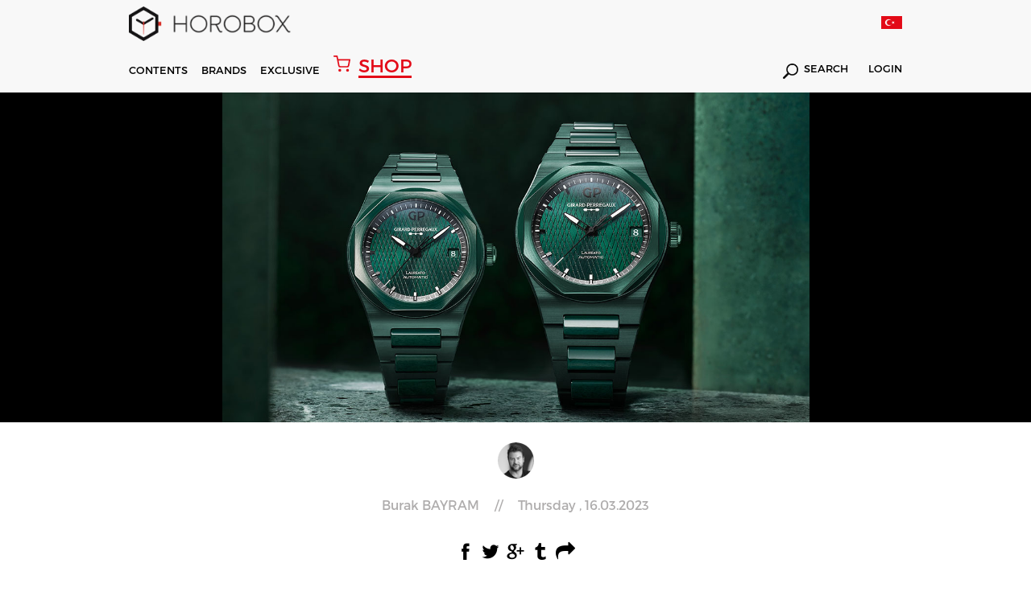

--- FILE ---
content_type: text/html; charset=utf-8
request_url: https://www.horobox.com/en/news-detail/girard-perregaux-laureato-green-ceramic-aston-martin-edition
body_size: 49316
content:
<!DOCTYPE html>
<html>
<head>
  
    <!-- Google tag (gtag.js) -->
<script async src="https://www.googletagmanager.com/gtag/js?id=G-QZD11CXQ2Z"></script>
<script>
  window.dataLayer = window.dataLayer || [];
  function gtag(){dataLayer.push(arguments);}
  gtag('js', new Date());

  gtag('config', 'G-QZD11CXQ2Z');
</script>
  
<!-- Google Tag Manager -->
<script>(function(w,d,s,l,i){w[l]=w[l]||[];w[l].push({'gtm.start':
new Date().getTime(),event:'gtm.js'});var f=d.getElementsByTagName(s)[0],
j=d.createElement(s),dl=l!='dataLayer'?'&l='+l:'';j.async=true;j.src=
'https://www.googletagmanager.com/gtm.js?id='+i+dl;f.parentNode.insertBefore(j,f);
})(window,document,'script','dataLayer','GTM-W59P2D7');</script>
<!-- End Google Tag Manager -->
  
  	
<meta http-equiv="Content-Type" content="text/html; charset=utf-8" />
<meta http-equiv="content-script-type" content="text/javascript" />
<meta http-equiv="content-style-type" content="text/css" />
<meta http-equiv="X-UA-Compatible" content="IE=edge">
<meta name="viewport" content="width=device-width, initial-scale=1, maximum-scale=3, minimum-scale=1, user-scalable=yes" />
<meta name="format-detection" content="telephone=no">
<meta name="copyright" content="Copyright (c) 2015 HOROBOX" />
<meta name="author" content="HOROBOX" />

<meta name="robots" content="all">
<meta name="googlebot" content="index, follow" />



<meta name="distribution" content="global" />
<meta name="theme-color" content="#fff">
<meta property="fb:app_id" content="1719987681653193" />
<meta property="fb:admins" content="1027000832"/>
<meta property="fb:admins" content="628719868"/>
<meta property="og:site_name" content="HOROBOX"/>


<meta name="msvalidate.01" content="0435CC5B9A47675F88E8FF3F06A7E896" />
<meta name="yandex-verification" content="3ed52045bafafa61">

<!-- Start Alexa Certify Javascript -->
<script type="text/javascript">
_atrk_opts = { atrk_acct:"OFxJl1aQibl0em", domain:"horobox.com",dynamic: true};
(function() { var as = document.createElement('script'); as.type = 'text/javascript'; as.async = true; as.src = "https://d31qbv1cthcecs.cloudfront.net/atrk.js"; var s = document.getElementsByTagName('script')[0];s.parentNode.insertBefore(as, s); })();
</script>
<noscript><img src="https://d5nxst8fruw4z.cloudfront.net/atrk.gif?account=OFxJl1aQibl0em" height="1" width="1" alt="alexa" /></noscript>
<!-- End Alexa Certify Javascript -->  

<!--[if lt IE 9]>
<script type="text/javascript">window.location="/en/iesupport";</script>
<![endif]-->

<meta property="og:type" content="article"/>
  	<script src="/Kooboo-WebResource/Index/jQuery/20130227" type="text/javascript"></script>
<script type="text/javascript" src="/SampleBusiness~HoroboxEN/Kooboo-Resource/scripts/1_0_0_20171122123935!1_0_0_20260102134501/True" ></script>

	<link rel="stylesheet" type="text/css" href='/Cms_Data/Sites/SampleBusiness/Files/x-horobox/css/reset.min.css'>
<link rel="stylesheet" type="text/css" href='/Cms_Data/Sites/SampleBusiness/Files/x-horobox/css/style.min.css?v=1.121'>
<link rel="stylesheet" type="text/css" href='/Cms_Data/Sites/SampleBusiness/Files/x-horobox/css/jquery.bxslider.min.css'>
<link rel="stylesheet" type="text/css" href='/Cms_Data/Sites/SampleBusiness/Files/x-horobox/css/raise.min.css?v=1.144'>
  	
  	
<meta name="description" content="Girard-Perregaux | 81005-32-3081-1CX | 81010-32-3081-1CX | Laureato | Green | Ceramic | Aston Martin Edition | Review" />
<meta name="title" content="Girard-Perregaux | Laureato | Green | Ceramic | Aston Martin Edition" />
<meta property="og:title" content="Girard-Perregaux | Laureato | Green | Ceramic | Aston Martin Edition"/>
<meta property="og:description" content="Girard-Perregaux | 81005-32-3081-1CX | 81010-32-3081-1CX | Laureato | Green | Ceramic | Aston Martin Edition | Review"/>
<meta property="og:image" content='https://www.horobox.com/Cms_Data/Contents/SampleBusinessEN/Media/Haberler/girard-perregaux-laureato-green-ceramic-aston-martin-edition-kapak.jpg'/>
<meta property="og:url" content="https://www.horobox.com/en/news-detail/girard-perregaux-laureato-green-ceramic-aston-martin-edition"/>
<meta name="twitter:card" content="summary_large_image">
<meta name="twitter:creator" content="@">
<meta name="twitter:site" content="@horobox">
<meta name="twitter:title" content="Girard-Perregaux | Laureato | Green | Ceramic | Aston Martin Edition">
<meta property="twitter:description" content="Girard-Perregaux | 81005-32-3081-1CX | 81010-32-3081-1CX | Laureato | Green | Ceramic | Aston Martin Edition | Review" />
<meta name="twitter:image" content='https://www.horobox.com/Cms_Data/Contents/SampleBusinessEN/Media/Haberler/girard-perregaux-laureato-green-ceramic-aston-martin-edition-kapak.jpg'>
<title>Girard-Perregaux | Laureato | Green | Ceramic | Aston Martin Edition</title>
<link rel="canonical" href="https://www.horobox.com/en/news-detail/girard-perregaux-laureato-green-ceramic-aston-martin-edition" />

</head>
<body>
<div class="blurAll"></div>
	



  <script type="text/javascript">
    $(document).ready(function(){

    });
    function Arama(){
      var keyword = $( "#hbSearchBox" ).val();
      var valHref = $( "#valHref" ).val();
      location.href = valHref+"?arama=true&Keyword="+keyword;
      return false;
    }

    function AramaMobil(){
      var keyword = $( "#hbSearchBoxMobil" ).val();
      var valHref = "https://www.horobox.com/en/search-result";
      if(keyword.length>0){
      	location.href = valHref+"?arama=true&Keyword="+keyword;  
      }else{
        $( "#hbSearchBoxMobil" ).focus();
      }
      return false;
    }

    function LanguageTr()
    {
      var loc = location.href;

      if('True' == 'False')
      {
        return false;
      }

      if(1==1)
      {
        location.href = "https://www.horobox.com/haber-detay/girard-perregaux-laureato-green-ceramic-aston-martin-edition";
        return true;
      }
      else if(1==0)
      {
        location.href = "https://www.horobox.com/haber-detay/girard-perregaux-laureato-green-ceramic-aston-martin-edition";
        return true;
      }
      else if(1==0)
      {
        location.href = "https://www.horobox.com/haber-detay/girard-perregaux-laureato-green-ceramic-aston-martin-edition";
        return true;
      }
      else if(1==0)
      {
        location.href = "https://www.horobox.com/haber-detay/girard-perregaux-laureato-green-ceramic-aston-martin-edition";
        return true;
      }
      else if(1==0)
      {
        location.href = "https://www.horobox.com/haber-detay/girard-perregaux-laureato-green-ceramic-aston-martin-edition";
        return true;
      }

      if(loc.indexOf("/en/brands")>0) { location.href = "/markalar"; }
      //else if(loc.indexOf("/en/brand-watch")>0) { location.href = "/markalar"; }

      else if(loc.indexOf("/en/exclusive-detail/fairs")>0) { location.href = "/exclusive-detay/fuar-haberleri"; }
      else if(loc.indexOf("/en/exclusive-detail/factory-visit")>0) { location.href = "/exclusive-detay/fabrika-ziyaretleri";}
      else if(loc.indexOf("/en/exclusive-detail/special-events")>0) { location.href = "/exclusive-detay/ozel-organizasyonlar"; }
      else if(loc.indexOf("/en/exclusive-detail/ceo-corner")>0) { location.href = "/exclusive-detay/ceo-kosesi"; }
      else if(loc.indexOf("/en/exclusive-detail/horofriend")>0) { location.href = "/exclusive-detay/horofriend"; }
      else if(loc.indexOf("/en/exclusive-detail/horopen")>0) { location.href = "/exclusive-detay/horopen"; }
      else if(loc.indexOf("/en/exclusive-detail/horodrive")>0) { location.href = "/exclusive-detay/horodrive"; }
      
      else if(loc.indexOf("/en/news")>0) { location.href = "/haberler"; }
      else if(loc.indexOf("/en/exclusive-news")>0) { location.href = "/ozel-haberler"; }
      else if(loc.indexOf("/en/market-news")>0) { location.href = "/sektor-haberleri"; }
      else if(loc.indexOf("/en/horobox-tv")>0) { location.href = "/horobox-tv"; }
      else if(loc.indexOf("/en/news-detail")>0) { location.href = "/haberler"; }
      else if(loc.indexOf("/en/watch-reviews")>0) { location.href = "/saat-inceleme"; }
      else if(loc.indexOf("/en/review-detail")>0) { location.href = "/saat-inceleme"; }
      else if(loc.indexOf("/en/newest")>0) { location.href = "/en-yeniler"; }
      else if(loc.indexOf("/en/compare")>0) { location.href = "/karsilastir"; }
      else if(loc.indexOf("/en/exclusive")>0) { location.href = "/exclusive"; }
      else if(loc.indexOf("/en/inside")>0) { location.href = "/inside"; }
      else if(loc.indexOf("/en/about-us")>0) { location.href = "/hakkimizda"; }
      else if(loc.indexOf("/en/privacy-agreement")>0) { location.href = "/gizlilik-sozlesmesi"; }
      else if(loc.indexOf("/en/contact-us")>0) { location.href = "/iletisim"; }
      else if(loc.indexOf("/en/glossary")>0) { location.href = "/terminoloji"; }
      else if(loc.indexOf("/en/glossary-detail")>0) { location.href = "/terminoloji"; }
      else if(loc.indexOf("/en/member-login")>0) { location.href = "/uye-girisi"; }
      else if(loc.indexOf("/en/quick-signup")>0) { location.href = "/hizli-uyelik"; }
      else if(loc.indexOf("/en/my-account")>0) { location.href = "/hesabim"; }
      else if(loc.indexOf("/en/my-watch-box")>0) { location.href = "/my-watch-box"; }
      else if(loc.indexOf("/en/my-wish-box")>0) { location.href = "/my-wish-box"; }
      else if(loc.indexOf("/en/enter-your-watch")>0) { location.href = "/kendi-saatini-gir"; }
      else if(loc.indexOf("/en/search-result")>0) { location.href = "/arama-sonuc"; }

      else if(loc.indexOf("/en/author/burak-bayram")>0) { location.href = "/yazar/burak-bayram";}
      else if(loc.indexOf("/en/author/witch-watch")>0) { location.href = "/yazar/witch-watch";}
      else if(loc.indexOf("/en/author/travis-patel")>0) { location.href = "/yazar/travis-patel";}
      else if(loc.indexOf("/en/author/horobox-editor")>0) { location.href = "/yazar/horobox-editor";}
      else if(loc.indexOf("/en/author/doruk-celebi")>0) { location.href = "/yazar/doruk-celebi";}
      else if(loc.indexOf("/en/author/cenk-oncu")>0) { location.href = "/yazar/cenk-oncu";}
      else if(loc.indexOf("/en/author/serdar-oal")>0) { location.href = "/yazar/serdar-oal";}
      else if(loc.indexOf("/en/author/dorukan-turkmen")>0) { location.href = "/yazar/dorukan-turkmen";}
      else if(loc.indexOf("/en/author/mehtap-cengiz")>0) { location.href = "/yazar/mehtap-cengiz";}      
      else if(loc.indexOf("/en/author/yagmur-kalyoncu")>0) { location.href = "/yazar/yagmur-kalyoncu";}
      
      else if(loc.indexOf("/en/partners")>0) { location.href = "/partners"; }
      else if(loc.indexOf("/en/partners-detail")>0) { location.href = "/partners"; }
      else if(loc.indexOf("/en/notification")>0) { location.href = "/bildirim"; }
      else if(loc.indexOf("/en/a-lange-sohne-lange-1-25th-anniversary")>0) { location.href = "/a-lange-sohne-lange-1-25th-anniversary"; }
      else if(loc.indexOf("/en/zenith-defy-el-primero")>0) { location.href = "/zenith-defy-el-primero"; }
      else if(loc.indexOf("/en/zenith-chronomaster-el-primero")>0) { location.href = "/zenith-chronomaster-el-primero"; }
      else if(loc.indexOf("/en/tourbillon-boutique-istanbul")>0) { location.href = "/tourbillon-boutique-istanbul"; }
      else if(loc.indexOf("/en/omega-the-collection")>0) { location.href = "/omega-the-collection"; }
      else if(loc.indexOf("/en/entropia")>0) { location.href = "/entropia"; }
      
      else if(loc.indexOf("/en/brand-watch/")>0) { location.href = loc.replace("en/brand-watch","marka-saat"); }
      else if(loc.indexOf("/en/brand-news/")>0) { location.href = loc.replace("en/brand-news","marka-haberleri"); }
      else if(loc.indexOf("/en/brand-reviews/")>0) { location.href = loc.replace("en/brand-reviews","marka-incelemeleri"); }

      else if(loc.indexOf("/en/product-detail/")>0) { location.href = loc.replace("en/product-detail","urun-detay"); }

      else {
        if('True' == 'False')
        {
          return false;
        }
        else
        {
          location.href = "/";
        }
      }
    }

    function LanguageEn()
    {
      var loc = location.href;
      
      if('True' == 'True')
      {
        return false;
      }

      if(1==0)
      {
        location.href = "https://www.horobox.com/haber-detay/girard-perregaux-laureato-green-ceramic-aston-martin-edition";
        return true;
      }
      else if(1==0)
      {
        location.href = "https://www.horobox.com/haber-detay/girard-perregaux-laureato-green-ceramic-aston-martin-edition";
        return true;
      }
      else if(1==0)
      {
        location.href = "https://www.horobox.com/haber-detay/girard-perregaux-laureato-green-ceramic-aston-martin-edition";
        return true;
      }
      else if(1==0)
      {
        location.href = "https://www.horobox.com/haber-detay/girard-perregaux-laureato-green-ceramic-aston-martin-edition";
        return true;
      }
      else if(1==0)
      {
        location.href = "https://www.horobox.com/haber-detay/girard-perregaux-laureato-green-ceramic-aston-martin-edition";
        return true;
      }
      if(loc.indexOf("/markalar")>0) { location.href = "/en/brands"; }
      //else if(loc.indexOf("/marka-saat")>0) { location.href = "/en/brands"; }
      
      else if(loc.indexOf("/exclusive-detay/fuar-haberleri")>0) { location.href = "/en/exclusive-detail/fairs";}
	  else if(loc.indexOf("/exclusive-detay/fabrika-ziyaretleri")>0) { location.href = "/en/exclusive-detail/factory-visit";}
      else if(loc.indexOf("/exclusive-detay/ozel-organizasyonlar")>0) { location.href = "/en/exclusive-detail/special-events";}
      else if(loc.indexOf("/exclusive-detay/ceo-kosesi")>0) { location.href = "/en/exclusive-detail/ceo-corner";}
      else if(loc.indexOf("/exclusive-detay/horofriend")>0) { location.href = "/en/exclusive-detail/horofriend";}
      else if(loc.indexOf("/exclusive-detay/horopen")>0) { location.href = "/en/exclusive-detail/horopen";}
      else if(loc.indexOf("/exclusive-detay/horodrive")>0) { location.href = "/en/exclusive-detail/horodrive";}
      
      else if(loc.indexOf("/haberler")>0) { location.href = "/en/news"; }
      else if(loc.indexOf("/ozel-haberler")>0) { location.href = "/en/exclusive-news"; }
      else if(loc.indexOf("/sektor-haberleri")>0) { location.href = "/en/market-news"; }
      else if(loc.indexOf("/horobox-tv")>0) { location.href = "/en/horobox-tv"; }
      else if(loc.indexOf("/haber-detay")>0) { location.href = "/en/news"; }
      else if(loc.indexOf("/saat-inceleme")>0) { location.href = "/en/watch-reviews"; }
      else if(loc.indexOf("/inceleme-detay")>0) { location.href = "/en/watch-reviews"; }
      else if(loc.indexOf("/en-yeniler")>0) { location.href = "/en/newest"; }
      else if(loc.indexOf("/inside")>0) { location.href = "/en/inside"; }
      else if(loc.indexOf("/karsilastir")>0) { location.href = "/en/compare"; }
      else if(loc.indexOf("/exclusive")>0) { location.href = "/en/exclusive"; }
      else if(loc.indexOf("/hakkimizda")>0) { location.href = "/en/about-us"; }
      else if(loc.indexOf("/gizlilik-sozlesmesi")>0) { location.href = "/en/privacy-agreement"; }
      else if(loc.indexOf("/iletisim")>0) { location.href = "/en/contact-us"; }
      else if(loc.indexOf("/terminoloji")>0) { location.href = "/en/glossary"; }
      else if(loc.indexOf("/terminoloji-detay")>0) { location.href = "/en/glossary"; }
      else if(loc.indexOf("/uye-girisi")>0) { location.href = "/en/member-login"; }
      else if(loc.indexOf("/hizli-uyelik")>0) { location.href = "/en/quick-signup"; }
      else if(loc.indexOf("/hesabim")>0) { location.href = "/en/my-account"; }
      else if(loc.indexOf("/my-watch-box")>0) { location.href = "/en/my-watch-box"; }
      else if(loc.indexOf("/my-wish-box")>0) { location.href = "/en/my-wish-box"; }
      else if(loc.indexOf("/kendi-saatini-gir")>0) { location.href = "/en/enter-your-watch"; }
      else if(loc.indexOf("/arama-sonuc")>0) { location.href = "/en/search-result"; }

      else if(loc.indexOf("/yazar/burak-bayram")>0) { location.href = "/en/author/burak-bayram"; }
      else if(loc.indexOf("/yazar/witch-watch")>0) { location.href = "/en/author/witch-watch"; }
      else if(loc.indexOf("/yazar/travis-patel")>0) { location.href = "/en/author/travis-patel"; }
      else if(loc.indexOf("/yazar/horobox-editor")>0) { location.href = "/en/author/horobox-editor"; }
      else if(loc.indexOf("/yazar/doruk-celebi")>0) { location.href = "/en/author/doruk-celebi"; }
      else if(loc.indexOf("/yazar/cenk-oncu")>0) { location.href = "/en/author/cenk-oncu"; }
      else if(loc.indexOf("/yazar/serdar-oal")>0) { location.href = "/en/author/serdar-oal"; }
      else if(loc.indexOf("/yazar/dorukan-turkmen")>0) { location.href = "/en/author/dorukan-turkmen"; }
      else if(loc.indexOf("/yazar/mehtap-cengiz")>0) { location.href = "/en/author/mehtap-cengiz";}      
      else if(loc.indexOf("/yazar/yagmur-kalyoncu")>0) { location.href = "/en/author/yagmur-kalyoncu";}            
      
      else if(loc.indexOf("/partners")>0) { location.href = "/en/partners"; }
      else if(loc.indexOf("/partners-detay")>0) { location.href = "/en/partners"; }
      else if(loc.indexOf("/bildirim")>0) { location.href = "/en/notification"; }
      else if(loc.indexOf("/a-lange-sohne-lange-1-25th-anniversary")>0) { location.href = "/en/a-lange-sohne-lange-1-25th-anniversary"; }
	  else if(loc.indexOf("/zenith-defy-el-primero")>0) { location.href = "/en/zenith-defy-el-primero"; }
	  else if(loc.indexOf("/zenith-chronomaster-el-primero")>0) { location.href = "/en/zenith-chronomaster-el-primero"; }
	  else if(loc.indexOf("/tourbillon-boutique-istanbul")>0) { location.href = "/en/tourbillon-boutique-istanbul"; }
      else if(loc.indexOf("/omega-the-collection")>0) { location.href = "/en/omega-the-collection"; }
      else if(loc.indexOf("/entropia")>0) { location.href = "/en/entropia"; }

      
      else if(loc.indexOf("/marka-saat/")>0) { location.href = loc.replace("marka-saat","en/brand-watch"); }
      else if(loc.indexOf("/marka-haberleri/")>0) { location.href = loc.replace("marka-haberleri","en/brand-news"); }
      else if(loc.indexOf("/marka-incelemeleri/")>0) { location.href = loc.replace("marka-incelemeleri","en/brand-reviews"); }

      else if(loc.indexOf("/urun-detay/")>0) { location.href = loc.replace("urun-detay","en/product-detail"); }

      else {
        if('True' == 'True')
        {
          return false;
        }
        else
        {
          location.href = "/en";
        }
      }
    }

  </script>


  <header>

    
    <div class='menu hAuto menuNewBrand'>
      <div class="menuTop">
        <div class="container">
          <div class="logo">
            <a href="/en">
              <i></i>
            </a>
          </div>

          <div class="lang">
            <a href="javascript:;" onclick="LanguageTr()">
              <i style='background-image:url(/Cms_Data/Sites/SampleBusiness/Files/x-horobox/img/icon/trFlag2.png)'></i>
            </a>
          </div>

        </div>
      </div>
      <div class="menuDown">
        <div class="container">
          <div class="menuDownFixedLogo">
            <a href="/en">
              <i></i>	
            </a>
          </div>
          <nav>
            <ul>
              <li id="contentsMenu"><a href="javascript:;">CONTENTS</a></li>
              <li id="brandMenu"><a href="javascript:;">BRANDS</a></li>
              
              <li><a href='/en/exclusive'>EXCLUSIVE</a></li>
              <a href="https://www.horoboxshop.com/" target="_blank" class="shopHoroboxLink"><i></i> <span>SHOP</span></a>
              
              
            </ul>
          </nav>
          <div class="menuDownRight">
          
            <div class="searchDiv">
              <a href='https://www.horobox.com/arama-sonuc?main=true'><i></i> SEARCH</a>
            </div>

            <div class="logInDiv">
              <a href='/en/member-login'>LOGIN</a>
            </div>

          </div>
        </div>
      </div>
      <div class="menuMobile">
        <div class="menuMobileTop">
          <div class="container">
            <div class="logo">
              <a href="/en">
                <i></i>
              </a>
            </div>
            <div class="menuMobileRight">
              <div class="menuDownRight">
                <div class="mobileLang">
                  <a href="javascript:;" onclick="LanguageTr()">
                    <i style='background:url(/Cms_Data/Sites/SampleBusiness/Files/x-horobox/img/icon/trFlag2.png) no-repeat;background-size: 100% auto;'></i>
                  </a>
                </div>
                <div class="mblMenuIcon">
                  <i></i>
                  <i></i>
                  <i></i>
                </div>
              </div>
            </div>
          </div>
        </div>
        <div class="menuMobileDown">
          <div class="container">
            <div class="menuMobileDownDiv">
              <div class="searchDiv">
                <a href='javascript:;' onclick="AramaMobil();"><i></i></a>
                <form action="#" method="get" onsubmit="return AramaMobil()">
                  <input type="text" id="hbSearchBoxMobil" name="arama" placeholder='Search' value="" autocomplete="off">
                </form>
              </div>
              <a href="https://www.horoboxshop.com/" target="_blank" class="shopHoroboxLink"><i></i> <span>SHOP</span></a>
              
             
              <div class="logInDiv">
                <a href='/en/member-login'>LOGIN</a>
              </div>
            </div>
          </div>
          
        </div>
      </div>
    </div>

    <div class='contentsMenu menuDetails subContentsMenu'>
      <div class="container">
        <div class="contentsMenuLeft">
          <ul class="contentsMenuLeftTop">
            <li><a href='/en/news'>News</a></li>
            <li><a href='/en/watch-reviews' id="reviewMenu">Reviews</a></li>
            <li><a href='/en/horobox-tv'>Horobox TV</a></li>
            <li><a href='/en/inside'>Inside</a></li>
          </ul>
          <ul class="contentsMenuLeftDown">
            <li><a href='/en/partners'>PARTNERS</a></li>
            <li><a href='/en/my-watch-box'>MY WATCHBOX</a></li>
            <li><a href='/en/my-wish-box'>MY WISHBOX</a></li>
            <li><a href='/en/newest'>NEWEST</a></li>
            <li><a href='/en/compare'>COMPARE</a></li>
            <li><a href='/en/glossary'>GLOSSARY</a></li>
          </ul>
        </div>
        <div class="contentsMenuMiddle">
          <ul>
            <li>
              <a href='/en/news'>
                <figure>
                  <img src='/Cms_Data/Sites/SampleBusiness/Files/x-horobox/img/menuHaberImg.jpg' alt="Haberler">
                </figure>
              </a>
            </li>
            <li>
              <a href='/en/watch-reviews'>
                <figure>
                  <img src='/Cms_Data/Sites/SampleBusiness/Files/x-horobox/img/menuIcerikImg.jpg' alt="İçerikler">
                </figure>
              </a>
            </li>
            <li>
              <a href='/en/horobox-tv'>
                <figure>
                  <img src='/Cms_Data/Sites/SampleBusiness/Files/x-horobox/img/menuHbTvImg2.jpg' alt="Horobox TV">
                </figure>
              </a>
            </li>
            <li>
              <a href='/en/inside'>
                <figure>
                  <img src='/Cms_Data/Sites/SampleBusiness/Files/x-horobox/img/menuInsideImg.jpg' alt="Inside">
                </figure>
              </a>
            </li>
          </ul>
        </div>
      </div>
    </div>
    
   
    <div class='brandsMenu menuDetails subContentsMenu'>
      <div class="container">
        <div class="brandsListLeft">
          <ul>

            <li><a href='/en/brand-watch/838'>A. Lange &amp; S&#246;hne</a></li>
            <li><a href='/en/brand-watch/856'>Aventi</a></li>
            <li><a href='/en/brand-watch/859'>Baltic</a></li>
            <li><a href='/en/partners-detail/bvlgari'>Bvlgari</a></li>
            <li><a href='/en/brand-watch/119'>Cartier</a></li>
            <li><a href='/en/brand-watch/634'>Grand Seiko</a></li>
            <li><a href='/en/brand-watch/227'>Hamilton</a></li>
            <li><a href='/en/brand-watch/251'>IWC</a></li>
            <li><a href='/en/brand-watch/292'>Longines</a></li>
            <li><a href='/en/partners-detail/montblanc'>Montblanc</a></li>
            <li><a href='/en/brand-watch/344'>Omega</a></li>
            <li><a href='/en/brand-watch/350'>Oris</a></li>
            <li><a href='/en/brand-watch/351'>Panerai</a></li>
            <li><a href='/en/brand-watch/372'>Rado</a></li>
            <li><a href='/en/brand-watch/50'>Rolex</a></li>
            <li><a href='/en/brand-watch/41'>Seiko</a></li>
            <li><a href='/en/brand-watch/434'>Ulysse Nardin</a></li>
            <li><a href='/en/brand-watch/468'>Zenith</a></li>

          </ul>
          <a href='/en/brands' class="allBrands">ALL BRANDS</a>
        </div>
        <div class="brandsListRight">
          <ul>
            <li>
              <a href='https://www.horobox.com/en/partners-detail/panerai'>
                <figure>
                  <img src='/Cms_Data/Sites/SampleBusiness/Files/x-horobox/img/menuBrandOne.jpg' alt="Panerai">
                </figure>
              </a>
            </li>
            <li>
              <a href='https://www.horobox.com/en/partners-detail/ulysse-nardin'>
                <figure>
                  <img src='/Cms_Data/Sites/SampleBusiness/Files/x-horobox/img/menuBrandTwo.jpg' alt="Ulysse Nardin">
                </figure>
              </a>
            </li>
            <li>
              <a href='https://www.horobox.com/en/partners-detail/iwc'>
                <figure>
                  <img src='/Cms_Data/Sites/SampleBusiness/Files/x-horobox/img/menuBrandThree.jpg' alt="Iwc">
                </figure>
              </a>
            </li>
            <li>
              <a href='https://www.horobox.com/en/brand-watch/50'>
                <figure>
                  <img src='/Cms_Data/Sites/SampleBusiness/Files/x-horobox/img/menuBrandFour.jpg' alt="Rolex">
                </figure>
              </a>
            </li>
          </ul>
        </div>
      </div>
    </div>
  </header>
  <div class="menuMobileDetail">
    <div class="menuContainer">
      <i class="exit-btn"></i>
      
      <div class="menuMobileList">



        <ul>

        </ul>

        <ul>
          <li><a href='/en/brands'>BRANDS</a></li>
          <li><a href='/en/news'>NEWS</a></li>
          <li><a href='/en/watch-reviews'>REVIEWS</a></li>
          <li><a href='/en/horobox-tv'>HOROBOX TV</a></li>
          <li><a href='/en/exclusive'>EXCLUSIVE</a></li>
          
          
        </ul>
        <ul>
          <li><a href='/en/partners'>PARTNERS</a></li>
          <li><a href='/en/my-watch-box'>MY WATCHBOX</a></li>
          <li><a href='/en/my-wish-box'>MY WISHBOX</a></li>
          <li><a href='/en/newest'>NEWEST</a></li>
          <li><a href='/en/compare'>COMPARE</a></li>
          <li><a href='/en/glossary'>GLOSSARY</a></li>
        </ul>
      </div>
    </div>
  </div>
  <script>
    $(document).ready(function(){
      setInterval(function(){
        if($(".animate").css("opacity") == "1")
        {
          $(".animate").attr("style","opacity:0");
        }
        else
        {
          $(".animate").attr("style","opacity:1");
        }
      },600);
    });      
  </script>
    <section>
    	  



  <script src='/Cms_Data/Sites/SampleBusiness/Files/x-horobox/fancybox-master/dist/jquery.fancybox-x.min.js'></script>
  <link rel="stylesheet" href='/Cms_Data/Sites/SampleBusiness/Files/x-horobox/fancybox-master/dist/jquery.fancybox-x.min.css'>
  <div class="contentListImage">
    <div class="container">
      <figure>
        <img src='/Cms_Data/Contents/SampleBusinessEN/Media/Haberler/girard-perregaux-laureato-green-ceramic-aston-martin-edition-kapak.jpg' alt="Horobox">
      </figure>
    </div>
  </div>
  <div class="container">
    <div class="contentWriter">
      <div class="authorIcon">
        <a href='/en/author/burak-bayram'><i class="" style="background: url(/Cms_Data/Contents/SampleBusinessEN/Media/Yazar/burak-bayram.png);background-color:#e9e9e9;background-size:100% auto;"></i></a>
      </div>
      <div class="contentAuthorDetail">
        <a href='/en/author/burak-bayram'><span>Burak BAYRAM</span> // <span>Thursday , 16.03.2023</span> </a>
      </div>
    </div>
    <div class="hrbxShare">
      <ul>
        <li class="shareFb">
          <a data-channel="facebook" href="https://www.facebook.com/dialog/feed?app_id=1719987681653193&amp;display=page&amp;link=https://www.horobox.com/en/news-detail/girard-perregaux-laureato-green-ceramic-aston-martin-edition" onclick="window.open(this.href,'popupwindow','width=700,height=640,scrollbar,resizable'); return false;"  target="_self" rel="nofollow"></a>
        </li>
        <li class="shareTw"><a data-channel="twitter" href="https://twitter.com/home?status=NEW MODEL Girard-Perregaux Laureato Green Ceramic Aston Martin Edition+https://www.horobox.com/en/news-detail/girard-perregaux-laureato-green-ceramic-aston-martin-edition+via+%40Horobox" onclick="window.open(this.href,'popupwindow','width=700,height=500,scrollbar,resizable'); return false;"  target="_self" rel="nofollow"></a></li>
        <li class="shareGoogle"><a data-channel="google" href="https://plus.google.com/share?url=https://www.horobox.com/en/news-detail/girard-perregaux-laureato-green-ceramic-aston-martin-edition" onclick="window.open(this.href,'popupwindow','width=700,height=500,scrollbar,resizable'); return false;"  target="_self" rel="nofollow"></a></li>
        <li class="shareTumblr"><a data-channel="tumblr" href="http://www.tumblr.com/share/link?url=https://www.horobox.com/en/news-detail/girard-perregaux-laureato-green-ceramic-aston-martin-edition" onclick="window.open(this.href,'popupwindow','width=700,height=500,scrollbar,resizable'); return false;"  target="_self" rel="nofollow"></a></li>
        <li class="shareWhatsapp"><a data-channel="whatsapp" href="whatsapp://send?text=https://www.horobox.com/en/news-detail/girard-perregaux-laureato-green-ceramic-aston-martin-edition" data-action="share/whatsapp/share" target="_blank" rel="nofollow"></a></li>
        <li class="shareMailTo"><a  data-channel="email" href="mailto:?to=&amp;subject=NEW MODEL Girard-Perregaux Laureato Green Ceramic Aston Martin Edition&amp;body=https://www.horobox.com/en/news-detail/girard-perregaux-laureato-green-ceramic-aston-martin-edition" rel="nofollow"></a></li>
      </ul>
    </div>
    <div class="readCountContent">
      <i></i>
      <p id="readCount" class="readingTime"></p>
      	<span>Min. Read</span>
    </div>
    <div class="contentContainer">
      <h1 class="contentTitle">Girard-Perregaux Laureato Green Ceramic Aston Martin Edition </h1>
      <div class="showcaseText">
        
      </div>
    </div>
    <div class="contentDetail contentNoneBanner">
      <div class="contentDetailLeft" id="contentDetailLeft">
        <p><p><span style="color: #0000ff;"><strong><a href="https://www.horobox.com/en/brand-watch/310" target="_blank"><span style="color: #0000ff;">Girard-Perregaux</span></a></strong></span> crowns its Aston Martin brand partnership, which it started two years ago, with two new Laureato models. New models added to the collection, stands out with green ceramic material.</p>
<p><a href="https://www.horobox.com/Cms_Data/Contents/SampleBusiness/Media/Haberler/Girard-Perregaux-Laureato-Green-Ceramic-Aston-Martin-Edition/girard-perregaux-laureato-green-ceramic-aston-martin-edition-1-.jpg" rel="detayfancybox"><img src="https://www.horobox.com/Cms_Data/Contents/SampleBusiness/Media/Haberler/Girard-Perregaux-Laureato-Green-Ceramic-Aston-Martin-Edition/girard-perregaux-laureato-green-ceramic-aston-martin-edition-1.jpg" alt="girard-perregaux-laureato-green-ceramic-aston-martin-edition-1.jpg" width="700" /></a></p>
<p>Continuing its brand partnership with the famous sports car manufacturer Aston Martin, GP has also presented an elegant product group, ranging from the three-bridge Tourbillon model to the British Racing Green-themed sports chronographs, to watch lovers in the past two years.</p>
<p><a href="https://www.horobox.com/Cms_Data/Contents/SampleBusiness/Media/Haberler/Girard-Perregaux-Laureato-Green-Ceramic-Aston-Martin-Edition/girard-perregaux-laureato-green-ceramic-aston-martin-edition-2-.jpg" rel="detayfancybox"><img src="https://www.horobox.com/Cms_Data/Contents/SampleBusiness/Media/Haberler/Girard-Perregaux-Laureato-Green-Ceramic-Aston-Martin-Edition/girard-perregaux-laureato-green-ceramic-aston-martin-edition-2.jpg" alt="girard-perregaux-laureato-green-ceramic-aston-martin-edition-2.jpg" width="700" /></a></p>
<p>The final fruit of this successful partnership came from the Laureato model family, GP's cult representative in the luxury sports watch segment with integrated bracelets. The two new models added to the collection attracted great attention with their simple architecture, free from complications, as well as the intense use of green ceramic material.</p>
<p><a href="https://www.horobox.com/Cms_Data/Contents/SampleBusiness/Media/Haberler/Girard-Perregaux-Laureato-Green-Ceramic-Aston-Martin-Edition/girard-perregaux-laureato-green-ceramic-aston-martin-edition-3-.jpg" rel="detayfancybox"><img src="https://www.horobox.com/Cms_Data/Contents/SampleBusiness/Media/Haberler/Girard-Perregaux-Laureato-Green-Ceramic-Aston-Martin-Edition/girard-perregaux-laureato-green-ceramic-aston-martin-edition-3.jpg" alt="girard-perregaux-laureato-green-ceramic-aston-martin-edition-3.jpg" width="345" /></a>&nbsp;<a href="https://www.horobox.com/Cms_Data/Contents/SampleBusiness/Media/Haberler/Girard-Perregaux-Laureato-Green-Ceramic-Aston-Martin-Edition/girard-perregaux-laureato-green-ceramic-aston-martin-edition-4-.jpg" rel="detayfancybox"><img src="https://www.horobox.com/Cms_Data/Contents/SampleBusiness/Media/Haberler/Girard-Perregaux-Laureato-Green-Ceramic-Aston-Martin-Edition/girard-perregaux-laureato-green-ceramic-aston-martin-edition-4.jpg" alt="girard-perregaux-laureato-green-ceramic-aston-martin-edition-4.jpg" width="345" /></a></p>
<p>The new models added to the collection come in two different size options, 38mm x 10.27mm and 42mm x 11.08mm. Designed in the modern Laureato style, the cases feature polished and brushed surfaces and are made of green ceramic material. The cases, which are designed to withstand 100m of water pressure, have sapphire crystals with anti-reflective coating on the front, and sapphire crystal display case backs with the Aston Martin emblem on the back.</p>
<p><a href="https://www.horobox.com/Cms_Data/Contents/SampleBusiness/Media/Haberler/Girard-Perregaux-Laureato-Green-Ceramic-Aston-Martin-Edition/girard-perregaux-laureato-green-ceramic-aston-martin-edition-5-.jpg" rel="detayfancybox"><img src="https://www.horobox.com/Cms_Data/Contents/SampleBusiness/Media/Haberler/Girard-Perregaux-Laureato-Green-Ceramic-Aston-Martin-Edition/girard-perregaux-laureato-green-ceramic-aston-martin-edition-5.jpg" alt="girard-perregaux-laureato-green-ceramic-aston-martin-edition-5.jpg" width="700" /></a></p>
<p>The new models host green dials with a cross-hatched motif on a sunray-patterned background. The time is displayed with SLN phosphorus-filled baton hands and indices on the dials featuring a date display at 3 o&rsquo;clock with white fonts over a green background disc.</p>
<p><a href="https://www.horobox.com/Cms_Data/Contents/SampleBusiness/Media/Haberler/Girard-Perregaux-Laureato-Green-Ceramic-Aston-Martin-Edition/girard-perregaux-laureato-green-ceramic-aston-martin-edition-6-.jpg" rel="detayfancybox"><img src="https://www.horobox.com/Cms_Data/Contents/SampleBusiness/Media/Haberler/Girard-Perregaux-Laureato-Green-Ceramic-Aston-Martin-Edition/girard-perregaux-laureato-green-ceramic-aston-martin-edition-6.jpg" alt="girard-perregaux-laureato-green-ceramic-aston-martin-edition-6.jpg" width="700" /></a></p>
<p>The 38mm model is powered by the Caliber GP03300-2166 movement. The in-house designed and manufactured automatic movement beats at a frequency of 4Hz (28,800vph) and offers a power reserve of up to 46 hours when fully wound. At the heart of the 42mm model is the GP01800-2165. The automatic movement, which is also designed and produced in-house, operates at a frequency of 4Hz (28.800vph) and offers a power reserve time of up to 54 hours when fully wound.</p>
<p><a href="https://www.horobox.com/Cms_Data/Contents/SampleBusiness/Media/Haberler/Girard-Perregaux-Laureato-Green-Ceramic-Aston-Martin-Edition/girard-perregaux-laureato-green-ceramic-aston-martin-edition-7-.jpg" rel="detayfancybox"><img src="https://www.horobox.com/Cms_Data/Contents/SampleBusiness/Media/Haberler/Girard-Perregaux-Laureato-Green-Ceramic-Aston-Martin-Edition/girard-perregaux-laureato-green-ceramic-aston-martin-edition-7.jpg" alt="girard-perregaux-laureato-green-ceramic-aston-martin-edition-7.jpg" width="700" /></a></p>
<p>Both models are offered on ceramic bracelets made of the same material as the case. The reference, production quantity, and price information of the models that are fixed to the wrist with the folding clip with the GP logo are as follows:</p>
<p><a href="/Cms_Data/Contents/SampleBusiness/Media/Incelemeler/iwc-Portofino-Complete-Calendar/iwc-portofino-complete-calendar-5-.jpg" rel="detayfancybox"></a><a href="https://www.horobox.com/Cms_Data/Contents/SampleBusiness/Media/Haberler/Girard-Perregaux-Laureato-Green-Ceramic-Aston-Martin-Edition/girard-perregaux-laureato-green-ceramic-aston-martin-edition-8-.jpg" rel="detayfancybox"><img src="https://www.horobox.com/Cms_Data/Contents/SampleBusiness/Media/Haberler/Girard-Perregaux-Laureato-Green-Ceramic-Aston-Martin-Edition/girard-perregaux-laureato-green-ceramic-aston-martin-edition-8.jpg" alt="girard-perregaux-laureato-green-ceramic-aston-martin-edition-1.jpg" width="700" /></a><br /><span class="imgYazi"></span></p>
<p><span class="imgYazi">Ref. 81005-32-3081-1CX - 38mm &ndash; limited to 188 pieces &ndash; 25,000 EUR</span></p>
<p><a href="https://www.horobox.com/Cms_Data/Contents/SampleBusiness/Media/Haberler/Girard-Perregaux-Laureato-Green-Ceramic-Aston-Martin-Edition/girard-perregaux-laureato-green-ceramic-aston-martin-edition-9-.jpg" rel="detayfancybox"><img src="https://www.horobox.com/Cms_Data/Contents/SampleBusiness/Media/Haberler/Girard-Perregaux-Laureato-Green-Ceramic-Aston-Martin-Edition/girard-perregaux-laureato-green-ceramic-aston-martin-edition-9.jpg" alt="girard-perregaux-laureato-green-ceramic-aston-martin-edition-9.jpg" width="700" /></a><br /><span class="imgYazi"></span></p>
<p><span class="imgYazi">Ref. 81010-32-3081-1CX - 42mm - limited to 388 pieces - 25,900 EUR </span></p></p>
        
      </div>
      
    </div>



  </div>
  <!--<div class="container">

    <br><br><br>
    <div id="disqus_thread"></div>
    <br><br><br><br>

    <script>

      /**
          *  RECOMMENDED CONFIGURATION VARIABLES: EDIT AND UNCOMMENT THE SECTION BELOW TO INSERT DYNAMIC VALUES FROM YOUR PLATFORM OR CMS.
          *  LEARN WHY DEFINING THESE VARIABLES IS IMPORTANT: https://disqus.com/admin/universalcode/#configuration-variables*/

      var disqus_config = function () {
        this.page.url = "https://www.horobox.com/en/news-detail/girard-perregaux-laureato-green-ceramic-aston-martin-edition";  // Replace PAGE_URL with your page's canonical URL variable
        this.page.identifier = "https://www.horobox.com/en/news-detail/girard-perregaux-laureato-green-ceramic-aston-martin-edition"; // Replace PAGE_IDENTIFIER with your page's unique identifier variable
        this.language = 'en';
      };

      (function() { // DON'T EDIT BELOW THIS LINE
        var d = document, s = d.createElement('script');
        s.src = 'https://horobox.disqus.com/embed.js';
        s.setAttribute('data-timestamp', +new Date());
        (d.head || d.body).appendChild(s);
      })();
    </script>
    <noscript>Please enable JavaScript to view the <a href="https://disqus.com/?ref_noscript">comments powered by Disqus.</a></noscript>
  </div>-->
  <div class="container">
    <div class="facebookComments contentFacebookComments">
      <label class="commentsTitle">Facebook Comments</label>

      <div id="fb-root"></div>
      <script>
        (function(d, s, id) {
          var js, fjs = d.getElementsByTagName(s)[0];
          if (d.getElementById(id)) return;
          js = d.createElement(s); js.id = id;
          js.src = '//connect.facebook.net/en_US/sdk.js#xfbml=1&version=v2.8&appId=1719987681653193';
          fjs.parentNode.insertBefore(js, fjs);
        }(document, 'script', 'facebook-jssdk'));</script>
      <div class="fb-comments" data-href="https://www.horobox.com/en/news-detail/girard-perregaux-laureato-green-ceramic-aston-martin-edition&f=1" data-width="100%" data-numposts="5"></div>
    </div>
  </div>
  <div class="sameContents">
    <div class="container">
      <div class="sameContentsTitle">
        <h2>Similar News</h2>
      </div>
    </div>
    <div class="contentList contentsDetailPage">
      <div class="container">
        <ul>

          <li class="contentOthers">
            <div class="contentOthersContainer">
              <a href='/en/news-detail/a-new-series-begins-on-horobox-tv-horoquiz'>
                <figure>
                  <img src='/Cms_Data/Contents/SampleBusinessEN/Media/Haberler310/horoquiz-bolum-1-kapak-en.jpg' alt="">
                </figure>
                <div class="contentOthersCategory">
                  <span>HOROBOX TV</span>
                </div>
                <div class="contentOthersTitle">
                  <h3>A New Series Begins on Horobox TV: Horoquiz</h3>
                </div>
              </a>
              <div class="contentOthersAuthor">
                <a href='/en/author/horobox-editor' class="">
                  <span>#HOROBOX</span>
                </a>
              </div>
              <a href='/en/news-detail/a-new-series-begins-on-horobox-tv-horoquiz' class="readMore">READ MORE</a>
            </div>
          </li>
          <li class="contentOthers">
            <div class="contentOthersContainer">
              <a href='/en/news-detail/tag-heuer-carrera-chronograph-year-of-the-fire-horse'>
                <figure>
                  <img src='/Cms_Data/Contents/SampleBusinessEN/Media/Haberler310/tag-heuer-carrera-chronograph-year-of-the-fire-horse-kapak.jpg' alt="">
                </figure>
                <div class="contentOthersCategory">
                  <span>NEWS</span>
                </div>
                <div class="contentOthersTitle">
                  <h3>TAG Heuer Carrera Chronograph Year Of The Fire Horse</h3>
                </div>
              </a>
              <div class="contentOthersAuthor">
                <a href='/en/author/burak-bayram' class="">
                  <span>#BURAK BAYRAM</span>
                </a>
              </div>
              <a href='/en/news-detail/tag-heuer-carrera-chronograph-year-of-the-fire-horse' class="readMore">READ MORE</a>
            </div>
          </li>
          <li class="contentOthers">
            <div class="contentOthersContainer">
              <a href='/en/news-detail/rado-s-signature-in-a-square-case-rado-true-square'>
                <figure>
                  <img src='/Cms_Data/Contents/SampleBusinessEN/Media/Haberler310/rado-true-square-kapak-en.jpg' alt="">
                </figure>
                <div class="contentOthersCategory">
                  <span>HOROBOX TV</span>
                </div>
                <div class="contentOthersTitle">
                  <h3>Rado’s Signature in a Square Case: Rado True Square</h3>
                </div>
              </a>
              <div class="contentOthersAuthor">
                <a href='/en/author/horobox-editor' class="">
                  <span>#HOROBOX</span>
                </a>
              </div>
              <a href='/en/news-detail/rado-s-signature-in-a-square-case-rado-true-square' class="readMore">READ MORE</a>
            </div>
          </li>

        </ul>

      </div>
    </div>
  </div>

  <script type="text/javascript">

    $(document).ready(function(){
      var txt = document.getElementById("contentDetailLeft").textContent,
          wordCount = txt.replace( /[^\w ]/g, "" ).split( /\s+/ ).length;

      var readingTimeInMinutes = Math.ceil(wordCount / 180);
      var span = document.getElementsByClassName("readCount");
      
      if(readingTimeInMinutes == 0){
        readingTimeInMinutes = 1
      }

      document.getElementById("readCount").innerHTML = readingTimeInMinutes;


      if($(window).width() >= 1024){
        $(window).scroll(function(){
          var contentOffset = $(".contentDetail").offset().top;
          var contentHeight = $(".contentDetail").height();
          var windowScroll = $(this).scrollTop();
          if( windowScroll > contentOffset ){
            $(".contentDetailBannerContainer").addClass("fixedTop");
          }else{
            $(".contentDetailBannerContainer").removeClass("fixedTop");
          }

          if( windowScroll > contentHeight + 150){
            $(".contentDetailBannerContainer").addClass("fixedBottom");
          }else{
            $(".contentDetailBannerContainer").removeClass("fixedBottom");
          }

        });
      }


      $("[rel=detayfancybox]").attr('data-fancybox', 'images');


      /*
          var img =  $(".cmscontent p a img").width();
          var imgDesktopSize = img+50;
          var spanWidth = $(".cmscontent span").width();
          if( $("#wrapper").width() < 1023){
              if( $(this).find(".cmscontent span").hasClass("imgYazi") ){
                  if(imgDesktopSize == spanWidth ){}

                  else{
                      $(this).find(".imgYazi").css({"width": img});
                  }
              }
          }
          */

    });
  </script>

    </section>
	

<script>
  var hdomain = "horobox.com";
  $(document).ready(function () {

    $("#mtAdv").click(function () {
      window.location.href = "mailto:info@" + hdomain;
    });

    $("#mtInf").click(function () {
      window.location.href = "mailto:info@" + hdomain;
    });

  });
</script>

<footer>
  <i class="footerHbIcon"></i>
  <div class="container">
    <div class="footerDetail">
      <a href="/en">
        <i class="footerLogo"></i>
      </a>
      
    </div>
    <div class="footerRight">
      <ul class="footerSocial">
        <li><a href="https://facebook.com/horobox" class="facebook" rel="nofollow" target="_blank"><i class="icon-facebook">&#xe800;</i></a></li>
        
        <li><a href="https://youtube.com/c/horobox" class="youtube" rel="nofollow" target="_blank"><i class="icon-youtube">&#xe802;</i></a></li>
        <li><a href="https://instagram.com/horobox" class="instagram" rel="nofollow" target="_blank"><i class="icon-instagram-filled">&#xf31f;</i></a></li>
        
        
        
        <li><a href="javascript:;" class="mail" id="mtInf" rel="nofollow"><i class="icon-mail">&#xe806;</i></a></li>
      </ul>
      <ul class="footerMenus">
        <li><a href='/en/my-account'>MY ACCOUNT</a></li>
        <li><a href='/en/contact-us'>CONTACT</a></li>
        <li><a href="javascript:;" id="mtAdv">ADVERTISEMENT</a></li>
        <li><a href='/en/partners'>PARTNERS</a></li>
        <li><a href='/en/privacy-agreement'>PRIVACY</a></li>
      </ul>
    </div>
  </div>
</footer>
	<script src='/Cms_Data/Sites/SampleBusiness/Files/x-horobox/js/jquery.bxslider.min.js'></script>
<script src='/Cms_Data/Sites/SampleBusiness/Files/x-horobox/js/custom.min.js?v=1.003'></script>

<script>
  (function(i,s,o,g,r,a,m){i['GoogleAnalyticsObject']=r;i[r]=i[r]||function(){
  (i[r].q=i[r].q||[]).push(arguments)},i[r].l=1*new Date();a=s.createElement(o),
  m=s.getElementsByTagName(o)[0];a.async=1;a.src=g;m.parentNode.insertBefore(a,m)
  })(window,document,'script','//www.google-analytics.com/analytics.js','ga');
  ga('create', 'UA-58304831-1', 'auto');
  ga('send', 'pageview');
</script>


<script type="application/ld+json">
{
  "@context": "http://schema.org",
  "@type": "Organization",
  
  "brand": "HOROBOX",
  "name": "Horobox",
  "url": "https://www.horobox.com",
  "logo": "https://horobox.com/Cms_Data/Sites/SampleBusiness/Files/images/logo-ress.png",
  "image": "https://horobox.com/Cms_Data/Sites/SampleBusiness/Files/images/logo-ress.png",
  "description": "Saatlere Dair Aradığınız Her Şey - Haberler & İncelemeler | HOROBOX",
	"address":
	{ "@type": "PostalAddress", "addressLocality": "İstanbul", "addressRegion": "TR", "postalCode": "34418", "streetAddress": "Altınay Caddesi No:56/A Kağıthane/İstanbul" }
	,
	"sameAs" : 
	[ 
	"https://www.instagram.com/horobox/",
    "https://www.youtube.com/c/horobox/",
    "https://www.facebook.com/horobox",
	"https://www.twitter.com/horobox",
	"https://www.pinterest.com/horobox/",
	"https://www.linkedin.com/company/horobox"
	]
}
</script>

</body>
</html>

--- FILE ---
content_type: text/css
request_url: https://www.horobox.com/Cms_Data/Sites/SampleBusiness/Files/x-horobox/css/raise.min.css?v=1.144
body_size: 1766
content:
nav ul li a.activEx.textWithImage{width:263px}.xHBoxTBoutiqueHead1Left{margin-left:60px!important}@media only screen and (max-width:1023px) and (min-width:320px){.xHBoxTBoutiqueHead1Left{margin-left:0px!important}}@media only screen and (max-width:1200px) and (min-width:1024px){nav ul li a.activEx.textWithImage{width:227px!important}}@media only screen and (max-width:1439px) and (min-width:1201px){nav ul li a.activEx.textWithImage{width:227px!important}}@media only screen and (max-width:1699px) and (min-width:1440px){.xHBoxTBoutiqueHead1Left{margin-left:70px!important}}@media only screen and (min-width:1700px){.xHBoxTBoutiqueHead1Left{margin-left:85px!important}}.videoPlayIcon{background:url(../img/icon/videoPlay-2.svg) no-repeat;background-size:100% auto}@media only screen and (min-width:1700px){.xAlangeSohneHead2Text{font-size:16px;line-height:40px!important}}@media only screen and (max-width:1439px) and (min-width:1024px){.xAlangeSohneHead2Text{font-size:14px;line-height:30px}}@media only screen and (max-width:1023px) and (min-width:769px){.xAlangeSohneHead2Text{font-size:13px;line-height:25px}}.xAlangeSohneHead2Text{line-height:30px}@media only screen and (min-width:1700px){.menuDown.fixed{height:89.5px}}@media only screen and (min-width:1700px){.videoYazi{margin-top:-35px}}@media only screen and (max-width:1699px) and (min-width:1440px){.videoYazi{margin-top:-30px}}@media only screen and (max-width:1439px) and (min-width:769px){.videoYazi{margin-top:-25px}}@media only screen and (max-width:768px) and (min-width:320px){.videoYazi{margin-top:-20px}}.mostReadRightSide{width:405px}.mostReadRightSide h4{width:375px}@media (min-width:769px) and (max-width:1024px){.mostReadRightSide{width:285px}.mostReadRightSide h4{width:260px}}@media (min-width:1024px) and (max-width:1440px){.mostReadRightSide{width:375px}.mostReadRightSide h4{width:345px}}@media (min-width:1440px) and (max-width:1536px){.mostReadRightSide{width:400px}.mostReadRightSide h4{width:370px}}@media (min-width:1700px){.mostReadRightSide{width:485px}.mostReadRightSide h4{width:455px}}.seeAll{font-size:17px}@media only screen and (max-width:1200px) and (min-width:1024px){.seeAll{font-size:14px}}.logInDiv a{border-bottom:none}@media only screen and (max-width:1023px) and (min-width:320px){.xAlangeSohneLogo{height:100%}}.xAlangeSohneHead1LeftWatch{margin-left:15px!important}@media only screen and (min-width:1700px){.xAlangeSohneHead2Text{font-size:18px!important;line-height:40px!important}}.xAlangeSohneHead2Text{font-size:16px!important;line-height:40px!important}@media only screen and (max-width:1024px) and (min-width:1024px){.xAlangeSohneHead1Right{margin-right:-25px!important}}@media only screen and (max-width:768px){.contentPartFirstDetail.siyahBgStyle{padding:15px 0 15px 0}}@media only screen and (max-width:768px){.contentPartFirstDetail div h2{font-size:16px!important;font-family:"Montserrat-SemiBold";margin-bottom:12px}}@media only screen and (max-width:768px){.contentPartFirstDetail div h3{-webkit-line-clamp:3;font-size:19px;font-family:"Montserrat-Semibold"}}@media only screen and (max-width:1023px){.contentPartFirstDetail{background:#f8f8f8!important}}@media only screen and (min-width:1700px){.contentPartFirstDetail div h2{font-size:20px}}@media only screen and (min-width:1700px){.contentPartFirstDetail div h3{font-size:28px}}.contentPartFirstDetail{padding:12px 0 10px 0;background:#f8f8f8}.contentPartFirstDetail div h2{font-family:"Montserrat-Bold";color:#d72e27!important}.contentPartFirstDetail div h3{font-family:"Isidora-Light";-webkit-line-clamp:3}.contentPartFirstBg{height:640px}@media only screen and (max-width:1699px) and (min-width:1440px){.contentPartFirstBg{height:674px}}@media only screen and (min-width:1700px){.contentPartFirstBg{height:789px}}@media only screen and (max-width:1699px) and (min-width:1440px){.mainContentParts ul li:first-child{margin-bottom:75px}}@media only screen and (max-width:1439px) and (min-width:1024px){.mainContentParts ul li:first-child{margin-bottom:59px}}@media only screen and (min-width:1700px){.contentPartFirstBg{height:760px}}@media only screen and (max-width:1699px) and (min-width:1024px){.contentPartFirstDetail{padding:20px 0 2px 0}}/*.bannerContent{margin-bottom:49px}*/.bannerContent.bannerSecond{margin-bottom:49px}@media only screen and (max-width:768px){.bannerSecond{margin-bottom:19px}}/**.contentsMenu{top:140px}@media only screen and (min-width:1024px) and (max-width:1200px){.contentsMenu,.brandsMenu{top:310px}}@media only screen and (min-width:1440px) and (max-width:1699px){.contentsMenu,.brandsMenu{top:320px}}@media only screen and (min-width:1700px){.contentsMenu,.brandsMenu{top:380px!important}}**/.contentsMenu{top:140px}@media only screen and (min-width:1024px) and (max-width:1200px){.contentsMenu,.brandsMenu{top:115px}}@media only screen and (min-width:1440px) and (max-width:1699px){.contentsMenu,.brandsMenu{top:115px}}@media only screen and (min-width:1700px){.contentsMenu,.brandsMenu{top:145px!important}}@media only screen and (max-width:768px){.brandTitleMain h2,.brandTitleMain p{color:#000!important}}@media only screen and (max-width:768px){.brandTitle.brandTitleMain{margin-top:39px!important}}/**.shopHoroboxLink{display:none}.**/alintiYazi{margin-top:10px!important}@media only screen and (min-width:1440px) and (max-width:1699px).subContentsMenu{top:115px}@media only screen and (min-width:1024px) and (max-width:1200px){.subContentsMenu{top:119px}}@media only screen and (min-width:1440px) and (max-width:1699px){.subContentsMenu{top:119px}}@media only screen and (min-width:1700px){.subContentsMenu{top:148px!important}}.hrbxShare{margin-bottom:37px!important}@media only screen and (min-width:1201px) and (max-width:1439px){.contentsMenu,.brandsMenu{top:110px}}@media only screen and (min-width:1201px) and (max-width:1439px){.contentsMenu.menuDetails.subContentsMenu.active{top:114px}}@media only screen and (min-width:1201px) and (max-width:1439px){.contentsMenu.menuDetails.subContentsMenu.fixed.active{top:79px}}@media only screen and (min-width:1700px){.contentPartFirstBg{height:790px}}@media only screen and (min-width:1700px){.contentsMenu fixed active{top:147px!important}}@media only screen and (min-width:1700px){.contentsMenu.fixed,.brandsMenu.fixed{top:90px!important}}.mostReadLeftSide h4{display:-webkit-box!important}/**.lightBoxImageClose {background: url(../img/icon/delete-2.png) no-repeat!important;background-size:100%!important;}**/.contentDetailBannerContainer{height:660px}@media only screen and (max-width:450px){.contentMblBanner{height:400px}}@media only screen and (max-width:450px){.contentMblBannerContainer{height:100%}}@media only screen and (max-width:450px){.contentBannerMobile{height:100%}}/**@media only screen and (min-width:1700px){.contentsMenu,.brandsMenu{top:147px!important}}@media only screen and (min-width:1440px) and (max-width:1699px){.contentsMenu,.brandsMenu{top:122px}}**/.xHBoxAlangeSohneHead1{justify-content:flex-start}@media only screen and (min-width:1700px){.xAlangeSohneHead1Text{font-size:63px!important;color:#000!important}}.shopHoroboxLink{margin-top:-10px!important}nav ul li a.activEx.textWithImage::after{width:190px;height:68px;left:260px;top:-44px;border-bottom:2px solid #e30b18}.xHBoxAlangeSohneHead2Close{width:40px;height:50px;background:url(../img/entropia-logo-2.png) no-repeat;background-size:100% auto;cursor:pointer}.xHBoxAlangeSohneHead2Right{width:calc(46% - 68px);display:flex;flex-wrap:wrap}@media only screen and (max-width:1023px){.menuBrandLinkWithImage .shopHoroboxLink::after{content:"";width:125px;height:44px;background:url(/Cms_Data/Sites/SampleBusiness/Files/x-horobox/img/entropia-logo.png) no-repeat;background-size:100% auto;position:absolute;left:0;right:0;margin-left:auto;margin-right:auto;top:-44px;border-bottom: 2px solid #e30b18;}@media only screen and (min-width:1024px) and (max-width:1439px){nav ul li a.activEx.textWithImage::after{left:230px}}@media only screen and (min-width:110px) and (max-width:460px){.xAlangeSohneHead1Text{margin-bottom:25px}}.input-validation-error{background-color:#e99999!important}@media only screen and (max-width:768px){.shopHoroboxLink{margin-left:0!important;margin-top:5px!important}}.mainBrandList ul{margin-bottom:25px}.mainBrandDesktop li div{box-shadow:rgb(50 50 93 / .25) 0 50px 100px -20px,rgb(0 0 0 / .3) 0 30px 60px -30px,rgb(10 37 64 / .35) 0 -2px 6px 0 inset;vertical-align:middle!important}